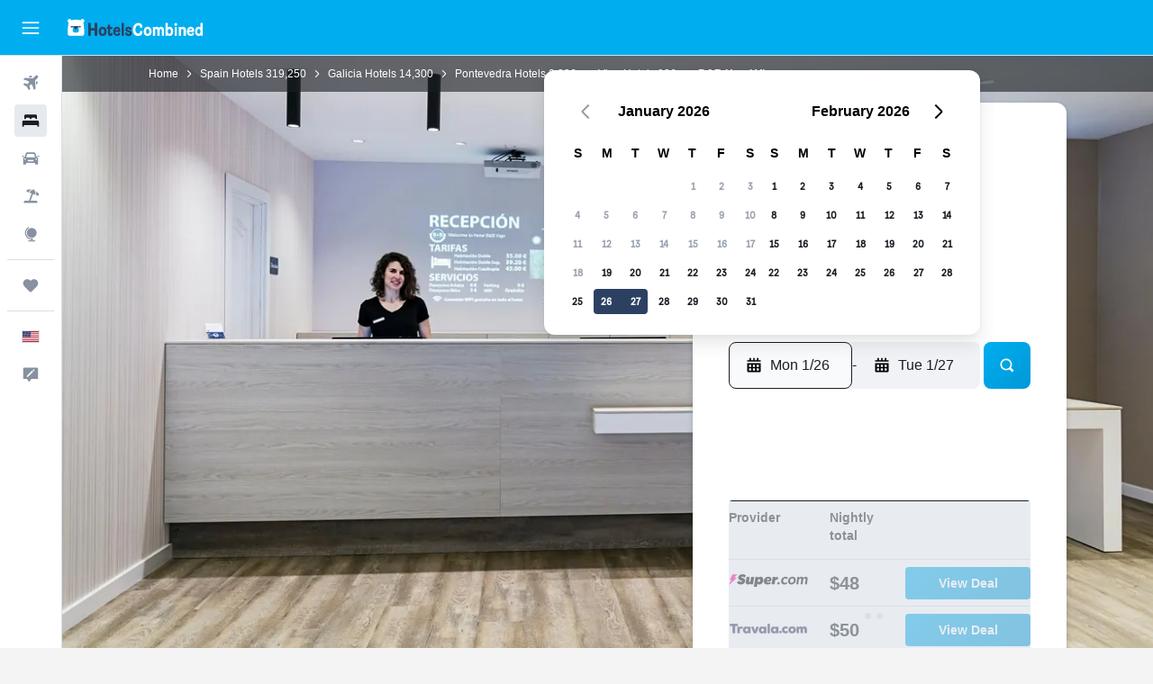

--- FILE ---
content_type: image/svg+xml
request_url: https://www.hotelscombined.com/res/images/flags-svg/us.svg
body_size: 173
content:
<svg xmlns="http://www.w3.org/2000/svg"  viewBox="0 0 240 160"><path fill="#FFF" d="M0 0h240v160H0z"/><path fill="#B22234" d="M0 0h240v12.3H0V0zm0 24.6h240v12.3H0V24.6zm0 24.6h240v12.3H0V49.2zm0 24.6h240v12.3H0V73.8zm0 24.7h240v12.3H0V98.5zm0 24.6h240v12.3H0v-12.3zm0 24.6h240V160H0v-12.3z"/><path fill="#3C3B6E" d="M0 0h121.6v86.2H0z"/><path fill="#FFF" d="M11.5 7h3.6l-2.9 2.1 1.1 3.4-2.9-2.1-2.9 2.1 1.1-3.4L5.7 7h3.6l1.1-3.4L11.5 7zm19.1-3.4L29.5 7h-3.6l2.9 2.1-1.1 3.4 2.9-2.1 2.9 2.1-1.1-3.4L35.2 7h-3.6l-1-3.4zm20.1 0L49.6 7H46l2.9 2.1-1.1 3.4 2.9-2.1 2.9 2.1-1.1-3.4L55.4 7h-3.6l-1.1-3.4zm20.2 0L69.8 7h-3.6l2.9 2.1-1.1 3.4 2.9-2.1 2.9 2.1-1.1-3.4L75.6 7H72l-1.1-3.4zm20.1 0L89.9 7h-3.6l2.9 2.1-1.1 3.4 2.9-2.1 2.9 2.1-1.1-3.4L95.7 7h-3.6L91 3.6zm18.4 5.5l-1.1 3.4 2.9-2.1 2.9 2.1-1.1-3.4 2.9-2.1h-3.6l-1.1-3.4-1.1 3.4h-3.6l2.9 2.1zm-87.8 6.5l-1.1-3.4-1.1 3.4h-3.6l2.9 2.1-1.1 3.4 2.9-2.1 2.9 2.1-1.1-3.4 2.9-2.1h-3.6zm20.1 0l-1.1-3.4-1.1 3.4H36l2.9 2.1-1.1 3.4 2.9-2.1 2.9 2.1-1.1-3.4 2.9-2.1h-3.7zm20.2 0l-1.1-3.4-1.1 3.4h-3.6l2.9 2.1-1.1 3.4 2.9-2.1 2.9 2.1-1.1-3.4 2.9-2.1h-3.6zm20.2 0L81 12.2l-1.1 3.4h-3.6l2.9 2.1-1.1 3.4L81 19l2.9 2.1-1.1-3.4 2.9-2.1h-3.6zm20.1 0l-1.1-3.4-1.1 3.4h-3.6l2.9 2.1-1.1 3.4 2.9-2.1 2.9 2.1-1.1-3.4 2.9-2.1h-3.6zm-90.7 8.7l-1.1-3.4-1.1 3.4H5.7l2.9 2.1-1.1 3.4 2.9-2.1 2.9 2.1-1.1-3.4 2.9-2.1h-3.6zm20.2 0l-1.1-3.4-1.1 3.4h-3.6l2.9 2.1-1.1 3.4 2.9-2.1 2.9 2.1-1.1-3.4 2.9-2.1h-3.6zm20.1 0l-1.1-3.4-1.1 3.4H46l2.9 2.1-1.1 3.4 2.9-2.1 2.9 2.1-1.1-3.4 2.9-2.1h-3.6zm20.2 0l-1.1-3.4-1.1 3.4h-3.6l2.9 2.1-1.1 3.4 2.9-2.1 2.9 2.1-1.1-3.4 2.9-2.1H72zm20.1 0L91 20.9l-1.1 3.4h-3.6l2.9 2.1-1.1 3.4 2.9-2.1 2.9 2.1-1.1-3.4 2.9-2.1h-3.6zm20.2 0l-1.1-3.4-1.1 3.4h-3.6l2.9 2.1-1.1 3.4 2.9-2.1 2.9 2.1-1.1-3.4 2.9-2.1h-3.6zm-90.7 8.6l-1.1-3.4-1.1 3.4h-3.6l2.9 2.1-1.1 3.4 2.9-2.1 2.9 2.1-1.1-3.4 2.9-2.1h-3.6zm20.1 0l-1.1-3.4-1.1 3.4H36l2.9 2.1-1.1 3.4 2.9-2.1 2.9 2.1-1.2-3.4 2.9-2.1h-3.6zm20.2 0l-1.1-3.4-1.1 3.4h-3.6L59 35l-1.1 3.4 2.9-2.1 2.9 2.1-1.1-3.4 2.9-2.1h-3.6zm20.2 0L81 29.5l-1.1 3.4h-3.6l2.9 2.1-1.1 3.4 2.9-2.1 2.9 2.1-1.1-3.4 2.9-2.1h-3.6zm20.1 0l-1.1-3.4-1.1 3.4h-3.6l2.9 2.1-1.1 3.4 2.9-2.1 2.9 2.1-1.1-3.4 2.9-2.1h-3.6zm-90.7 8.7l-1.1-3.4-1.1 3.4H5.7l2.9 2.1-1.1 3.4 2.9-2.1 2.9 2.1-1.1-3.4 2.9-2.1h-3.6zm20.2 0l-1.1-3.4-1.1 3.4h-3.6l2.9 2.1-1.1 3.4 2.9-2.1 2.9 2.1-1.1-3.4 2.9-2.1h-3.6zm20.1 0l-1.1-3.4-1.1 3.4H46l2.9 2.1-1.1 3.4 2.9-2.1 2.9 2.1-1.1-3.4 2.9-2.1h-3.6zm20.2 0l-1.1-3.4-1.1 3.4h-3.6l2.9 2.1-1.1 3.4 2.9-2.1 2.9 2.1-1.1-3.4 2.9-2.1H72zm20.1 0L91 38.1l-1.1 3.4h-3.6l2.9 2.1-1.1 3.4 2.9-2 2.9 2.1-1.1-3.4 2.9-2.1h-3.6zm20.2 0l-1.1-3.4-1.1 3.4h-3.6l2.9 2.1-1.1 3.4 2.9-2.1 2.9 2.1-1.1-3.4 2.9-2.1h-3.6zm-90.7 8.6l-1.1-3.4-1.1 3.4h-3.6l2.9 2.1-1.1 3.4 2.9-2.1 2.9 2.1-1.1-3.4 2.9-2.1h-3.6zm20.1 0l-1.1-3.4-1.1 3.4H36l2.9 2.1-1.1 3.4 2.9-2.1 2.9 2.1-1.1-3.4 2.9-2.1h-3.7zm20.2 0l-1.1-3.4-1.1 3.4h-3.6l2.9 2.1-1.1 3.4 2.9-2.1 2.9 2.1-1.1-3.4 2.9-2.1h-3.6zm20.2 0L81 46.8l-1.1 3.4h-3.6l2.9 2.1-1.1 3.4 2.9-2.1 2.9 2.1-1.1-3.4 2.9-2.1h-3.6zm20.1 0l-1.1-3.4-1.1 3.4h-3.6l2.9 2.1-1.1 3.4 2.9-2.1 2.9 2.1-1.1-3.4 2.9-2.1h-3.6zm-90.7 8.6l-1.1-3.4-1.1 3.4H5.7l2.9 2.1-1.1 3.4 2.9-2.1 2.9 2.1-1.1-3.4 2.9-2.1h-3.6zm20.2 0l-1.1-3.4-1.1 3.4h-3.6l2.9 2.1-1.1 3.4 2.9-2.1 2.9 2.1-1.1-3.4 2.9-2.1h-3.6zm20.1 0l-1.1-3.4-1.1 3.4H46l2.9 2.1-1.1 3.4 2.9-2.1 2.9 2.1-1.1-3.4 2.9-2.1h-3.6zm20.2 0l-1.1-3.4-1.1 3.4h-3.6l2.9 2.1-1.1 3.4 2.9-2.1 2.9 2.1-1.1-3.4 2.9-2.1H72zm20.1 0L91 55.4l-1.1 3.4h-3.6l2.9 2.1-1.1 3.4 2.9-2.1 2.9 2.1-1.1-3.4 2.9-2.1h-3.6zm20.2 0l-1.1-3.4-1.1 3.4h-3.6l2.9 2.1-1.1 3.4 2.9-2.1 2.9 2.1-1.1-3.4 2.9-2.1h-3.6zm-90.7 8.7l-1.1-3.4-1.1 3.4h-3.6l2.9 2.1-1.1 3.4 2.9-2.1 2.9 2.1-1.1-3.4 2.9-2.1h-3.6zm20.1 0l-1.1-3.4-1.1 3.4H36l2.9 2.1-1.2 3.4 2.9-2.1 2.9 2.1-1.1-3.4 2.9-2.1h-3.6zm20.2 0l-1.1-3.4-1.1 3.4h-3.6l2.9 2.1-1.1 3.4 2.9-2.1 2.9 2.1-1.1-3.4 2.9-2.1h-3.6zm20.2 0L81 64.1l-1.1 3.4h-3.6l2.9 2.1-1.1 3.4 2.9-2.1 2.9 2.1-1.1-3.4 2.9-2.1h-3.6zm20.1 0l-1.1-3.4-1.1 3.4h-3.6l2.9 2.1-1.1 3.4 2.9-2.1L104 73l-1.1-3.4 2.9-2.1h-3.6zm-90.7 8.6l-1.1-3.4-1.1 3.4H5.7l2.9 2.1-1.1 3.4 2.9-2.1 2.9 2.1-1.1-3.4 2.9-2.1h-3.6zm20.2 0l-1.1-3.4-1.1 3.4h-3.6l2.9 2.1-1.1 3.4 2.9-2.1 2.9 2.1-1.1-3.4 2.9-2.1h-3.6zm20.1 0l-1.1-3.4-1.1 3.4H46l2.9 2.1-1.1 3.4 2.9-2.1 2.9 2.1-1.1-3.4 2.9-2.1h-3.6zm20.2 0l-1.1-3.4-1.1 3.4h-3.6l2.9 2.1-1.1 3.4 2.9-2.1 2.9 2.1-1.1-3.4 2.9-2.1H72zm20.1 0L91 72.7l-1.1 3.4h-3.6l2.9 2.1-1.1 3.4 2.9-2.1 2.9 2.1-1.1-3.4 2.9-2.1h-3.6zm20.2 0l-1.1-3.4-1.1 3.4h-3.6l2.9 2.1-1.1 3.4 2.9-2.1 2.9 2.1-1.1-3.4 2.9-2.1h-3.6z"/></svg>